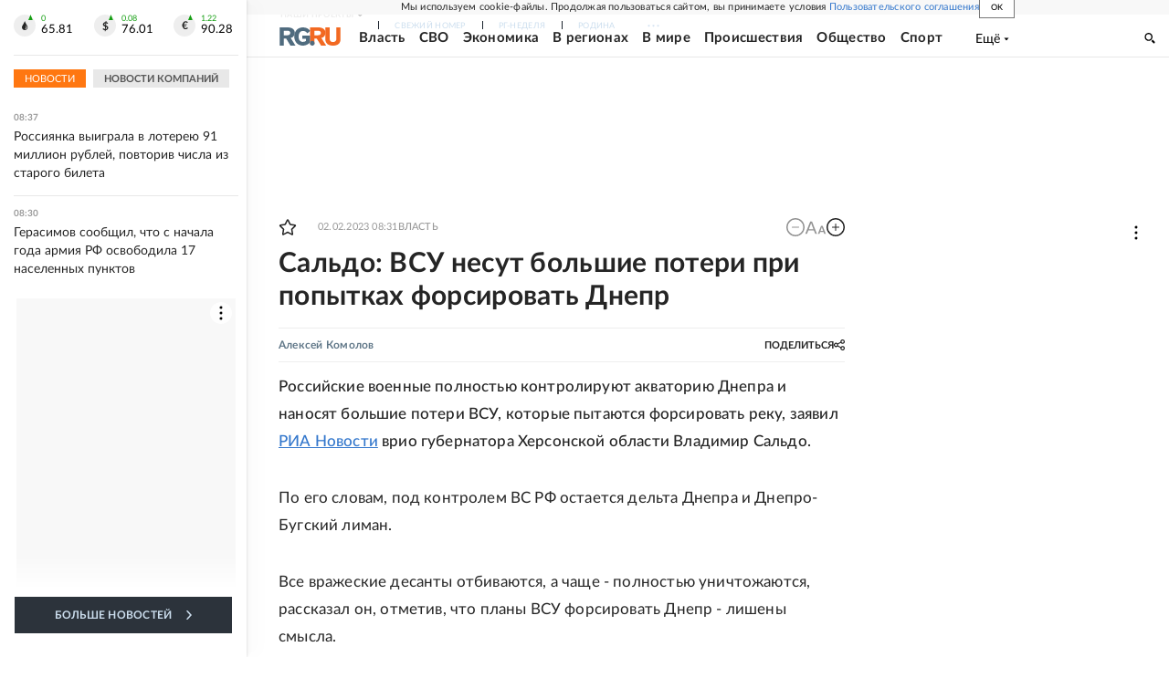

--- FILE ---
content_type: text/html
request_url: https://tns-counter.ru/nc01a**R%3Eundefined*rg_ru/ru/UTF-8/tmsec=mx3_rg_ru/806725519***
body_size: 17
content:
6066771E69784FEEG1769492462:6066771E69784FEEG1769492462